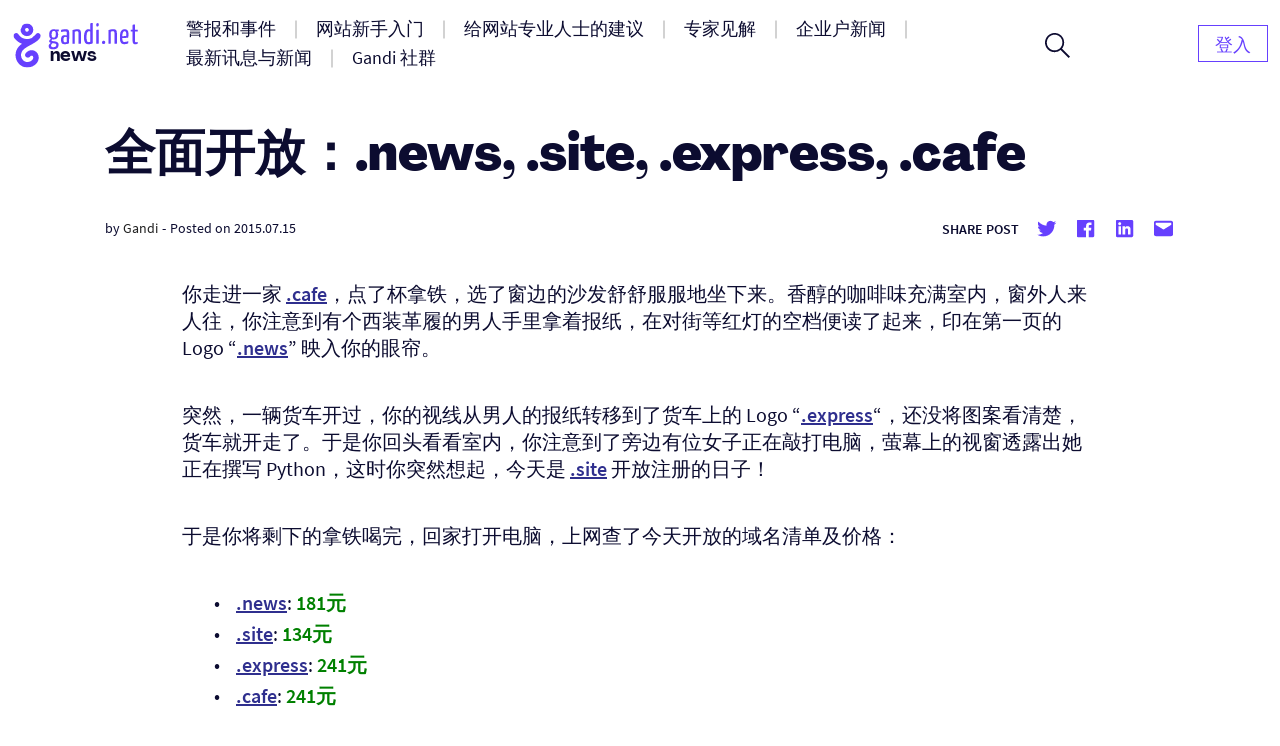

--- FILE ---
content_type: text/html; charset=UTF-8
request_url: https://news.gandi.net/zh-hans/2015/07/%E5%85%A8%E9%9D%A2%E5%BC%80%E6%94%BE%EF%BC%9A-news-site-express-cafe/
body_size: 14175
content:
<!doctype html>
<html lang="zh-CN">
<head>
	<meta charset="UTF-8">
	<meta name="viewport" content="width=device-width, initial-scale=1">
	<link rel="profile" href="https://gmpg.org/xfn/11">

	<title>全面开放：.news, .site, .express, .cafe &#8211; Gandi 新闻</title>
<meta name='robots' content='max-image-preview:large' />
<link rel="alternate" type="application/rss+xml" title="Gandi 新闻 &raquo; Feed" href="https://news.gandi.net/zh-hans/feed/" />
<link rel="alternate" type="application/rss+xml" title="Gandi 新闻 &raquo; 评论 Feed" href="https://news.gandi.net/zh-hans/comments/feed/" />
<script>
window._wpemojiSettings = {"baseUrl":"https:\/\/s.w.org\/images\/core\/emoji\/15.0.3\/72x72\/","ext":".png","svgUrl":"https:\/\/s.w.org\/images\/core\/emoji\/15.0.3\/svg\/","svgExt":".svg","source":{"concatemoji":"https:\/\/news.gandi.net\/wp-includes\/js\/wp-emoji-release.min.js?ver=6.6"}};
/*! This file is auto-generated */
!function(i,n){var o,s,e;function c(e){try{var t={supportTests:e,timestamp:(new Date).valueOf()};sessionStorage.setItem(o,JSON.stringify(t))}catch(e){}}function p(e,t,n){e.clearRect(0,0,e.canvas.width,e.canvas.height),e.fillText(t,0,0);var t=new Uint32Array(e.getImageData(0,0,e.canvas.width,e.canvas.height).data),r=(e.clearRect(0,0,e.canvas.width,e.canvas.height),e.fillText(n,0,0),new Uint32Array(e.getImageData(0,0,e.canvas.width,e.canvas.height).data));return t.every(function(e,t){return e===r[t]})}function u(e,t,n){switch(t){case"flag":return n(e,"\ud83c\udff3\ufe0f\u200d\u26a7\ufe0f","\ud83c\udff3\ufe0f\u200b\u26a7\ufe0f")?!1:!n(e,"\ud83c\uddfa\ud83c\uddf3","\ud83c\uddfa\u200b\ud83c\uddf3")&&!n(e,"\ud83c\udff4\udb40\udc67\udb40\udc62\udb40\udc65\udb40\udc6e\udb40\udc67\udb40\udc7f","\ud83c\udff4\u200b\udb40\udc67\u200b\udb40\udc62\u200b\udb40\udc65\u200b\udb40\udc6e\u200b\udb40\udc67\u200b\udb40\udc7f");case"emoji":return!n(e,"\ud83d\udc26\u200d\u2b1b","\ud83d\udc26\u200b\u2b1b")}return!1}function f(e,t,n){var r="undefined"!=typeof WorkerGlobalScope&&self instanceof WorkerGlobalScope?new OffscreenCanvas(300,150):i.createElement("canvas"),a=r.getContext("2d",{willReadFrequently:!0}),o=(a.textBaseline="top",a.font="600 32px Arial",{});return e.forEach(function(e){o[e]=t(a,e,n)}),o}function t(e){var t=i.createElement("script");t.src=e,t.defer=!0,i.head.appendChild(t)}"undefined"!=typeof Promise&&(o="wpEmojiSettingsSupports",s=["flag","emoji"],n.supports={everything:!0,everythingExceptFlag:!0},e=new Promise(function(e){i.addEventListener("DOMContentLoaded",e,{once:!0})}),new Promise(function(t){var n=function(){try{var e=JSON.parse(sessionStorage.getItem(o));if("object"==typeof e&&"number"==typeof e.timestamp&&(new Date).valueOf()<e.timestamp+604800&&"object"==typeof e.supportTests)return e.supportTests}catch(e){}return null}();if(!n){if("undefined"!=typeof Worker&&"undefined"!=typeof OffscreenCanvas&&"undefined"!=typeof URL&&URL.createObjectURL&&"undefined"!=typeof Blob)try{var e="postMessage("+f.toString()+"("+[JSON.stringify(s),u.toString(),p.toString()].join(",")+"));",r=new Blob([e],{type:"text/javascript"}),a=new Worker(URL.createObjectURL(r),{name:"wpTestEmojiSupports"});return void(a.onmessage=function(e){c(n=e.data),a.terminate(),t(n)})}catch(e){}c(n=f(s,u,p))}t(n)}).then(function(e){for(var t in e)n.supports[t]=e[t],n.supports.everything=n.supports.everything&&n.supports[t],"flag"!==t&&(n.supports.everythingExceptFlag=n.supports.everythingExceptFlag&&n.supports[t]);n.supports.everythingExceptFlag=n.supports.everythingExceptFlag&&!n.supports.flag,n.DOMReady=!1,n.readyCallback=function(){n.DOMReady=!0}}).then(function(){return e}).then(function(){var e;n.supports.everything||(n.readyCallback(),(e=n.source||{}).concatemoji?t(e.concatemoji):e.wpemoji&&e.twemoji&&(t(e.twemoji),t(e.wpemoji)))}))}((window,document),window._wpemojiSettings);
</script>
<style id='wp-emoji-styles-inline-css'>

	img.wp-smiley, img.emoji {
		display: inline !important;
		border: none !important;
		box-shadow: none !important;
		height: 1em !important;
		width: 1em !important;
		margin: 0 0.07em !important;
		vertical-align: -0.1em !important;
		background: none !important;
		padding: 0 !important;
	}
</style>
<link rel='stylesheet' id='wp-block-library-css' href='https://news.gandi.net/wp-includes/css/dist/block-library/style.min.css?ver=6.6' media='all' />
<style id='classic-theme-styles-inline-css'>
/*! This file is auto-generated */
.wp-block-button__link{color:#fff;background-color:#32373c;border-radius:9999px;box-shadow:none;text-decoration:none;padding:calc(.667em + 2px) calc(1.333em + 2px);font-size:1.125em}.wp-block-file__button{background:#32373c;color:#fff;text-decoration:none}
</style>
<style id='global-styles-inline-css'>
:root{--wp--preset--aspect-ratio--square: 1;--wp--preset--aspect-ratio--4-3: 4/3;--wp--preset--aspect-ratio--3-4: 3/4;--wp--preset--aspect-ratio--3-2: 3/2;--wp--preset--aspect-ratio--2-3: 2/3;--wp--preset--aspect-ratio--16-9: 16/9;--wp--preset--aspect-ratio--9-16: 9/16;--wp--preset--color--black: #000000;--wp--preset--color--cyan-bluish-gray: #abb8c3;--wp--preset--color--white: #fff;--wp--preset--color--pale-pink: #f78da7;--wp--preset--color--vivid-red: #cf2e2e;--wp--preset--color--luminous-vivid-orange: #ff6900;--wp--preset--color--luminous-vivid-amber: #fcb900;--wp--preset--color--light-green-cyan: #7bdcb5;--wp--preset--color--vivid-green-cyan: #00d084;--wp--preset--color--pale-cyan-blue: #8ed1fc;--wp--preset--color--vivid-cyan-blue: #0693e3;--wp--preset--color--vivid-purple: #9b51e0;--wp--preset--color--black-500: #212121;--wp--preset--color--blue-500: #0d0b30;--wp--preset--color--purple-500: #6640fe;--wp--preset--color--green-500: #00ef9f;--wp--preset--color--red-500: #fc440f;--wp--preset--color--yellow-500: #fffd77;--wp--preset--gradient--vivid-cyan-blue-to-vivid-purple: linear-gradient(135deg,rgba(6,147,227,1) 0%,rgb(155,81,224) 100%);--wp--preset--gradient--light-green-cyan-to-vivid-green-cyan: linear-gradient(135deg,rgb(122,220,180) 0%,rgb(0,208,130) 100%);--wp--preset--gradient--luminous-vivid-amber-to-luminous-vivid-orange: linear-gradient(135deg,rgba(252,185,0,1) 0%,rgba(255,105,0,1) 100%);--wp--preset--gradient--luminous-vivid-orange-to-vivid-red: linear-gradient(135deg,rgba(255,105,0,1) 0%,rgb(207,46,46) 100%);--wp--preset--gradient--very-light-gray-to-cyan-bluish-gray: linear-gradient(135deg,rgb(238,238,238) 0%,rgb(169,184,195) 100%);--wp--preset--gradient--cool-to-warm-spectrum: linear-gradient(135deg,rgb(74,234,220) 0%,rgb(151,120,209) 20%,rgb(207,42,186) 40%,rgb(238,44,130) 60%,rgb(251,105,98) 80%,rgb(254,248,76) 100%);--wp--preset--gradient--blush-light-purple: linear-gradient(135deg,rgb(255,206,236) 0%,rgb(152,150,240) 100%);--wp--preset--gradient--blush-bordeaux: linear-gradient(135deg,rgb(254,205,165) 0%,rgb(254,45,45) 50%,rgb(107,0,62) 100%);--wp--preset--gradient--luminous-dusk: linear-gradient(135deg,rgb(255,203,112) 0%,rgb(199,81,192) 50%,rgb(65,88,208) 100%);--wp--preset--gradient--pale-ocean: linear-gradient(135deg,rgb(255,245,203) 0%,rgb(182,227,212) 50%,rgb(51,167,181) 100%);--wp--preset--gradient--electric-grass: linear-gradient(135deg,rgb(202,248,128) 0%,rgb(113,206,126) 100%);--wp--preset--gradient--midnight: linear-gradient(135deg,rgb(2,3,129) 0%,rgb(40,116,252) 100%);--wp--preset--font-size--small: 13px;--wp--preset--font-size--medium: 20px;--wp--preset--font-size--large: 36px;--wp--preset--font-size--x-large: 42px;--wp--preset--font-size--s: 14px;--wp--preset--font-size--m: 18px;--wp--preset--font-size--l: 20px;--wp--preset--font-size--xl: 28px;--wp--preset--font-size--xxl: 32px;--wp--preset--font-size--xxxl: 40px;--wp--preset--font-size--xxxxl: 50px;--wp--preset--spacing--20: 0.44rem;--wp--preset--spacing--30: 0.67rem;--wp--preset--spacing--40: 1rem;--wp--preset--spacing--50: 1.5rem;--wp--preset--spacing--60: 2.25rem;--wp--preset--spacing--70: 3.38rem;--wp--preset--spacing--80: 5.06rem;--wp--preset--shadow--natural: 6px 6px 9px rgba(0, 0, 0, 0.2);--wp--preset--shadow--deep: 12px 12px 50px rgba(0, 0, 0, 0.4);--wp--preset--shadow--sharp: 6px 6px 0px rgba(0, 0, 0, 0.2);--wp--preset--shadow--outlined: 6px 6px 0px -3px rgba(255, 255, 255, 1), 6px 6px rgba(0, 0, 0, 1);--wp--preset--shadow--crisp: 6px 6px 0px rgba(0, 0, 0, 1);}:where(.is-layout-flex){gap: 0.5em;}:where(.is-layout-grid){gap: 0.5em;}body .is-layout-flex{display: flex;}.is-layout-flex{flex-wrap: wrap;align-items: center;}.is-layout-flex > :is(*, div){margin: 0;}body .is-layout-grid{display: grid;}.is-layout-grid > :is(*, div){margin: 0;}:where(.wp-block-columns.is-layout-flex){gap: 2em;}:where(.wp-block-columns.is-layout-grid){gap: 2em;}:where(.wp-block-post-template.is-layout-flex){gap: 1.25em;}:where(.wp-block-post-template.is-layout-grid){gap: 1.25em;}.has-black-color{color: var(--wp--preset--color--black) !important;}.has-cyan-bluish-gray-color{color: var(--wp--preset--color--cyan-bluish-gray) !important;}.has-white-color{color: var(--wp--preset--color--white) !important;}.has-pale-pink-color{color: var(--wp--preset--color--pale-pink) !important;}.has-vivid-red-color{color: var(--wp--preset--color--vivid-red) !important;}.has-luminous-vivid-orange-color{color: var(--wp--preset--color--luminous-vivid-orange) !important;}.has-luminous-vivid-amber-color{color: var(--wp--preset--color--luminous-vivid-amber) !important;}.has-light-green-cyan-color{color: var(--wp--preset--color--light-green-cyan) !important;}.has-vivid-green-cyan-color{color: var(--wp--preset--color--vivid-green-cyan) !important;}.has-pale-cyan-blue-color{color: var(--wp--preset--color--pale-cyan-blue) !important;}.has-vivid-cyan-blue-color{color: var(--wp--preset--color--vivid-cyan-blue) !important;}.has-vivid-purple-color{color: var(--wp--preset--color--vivid-purple) !important;}.has-black-background-color{background-color: var(--wp--preset--color--black) !important;}.has-cyan-bluish-gray-background-color{background-color: var(--wp--preset--color--cyan-bluish-gray) !important;}.has-white-background-color{background-color: var(--wp--preset--color--white) !important;}.has-pale-pink-background-color{background-color: var(--wp--preset--color--pale-pink) !important;}.has-vivid-red-background-color{background-color: var(--wp--preset--color--vivid-red) !important;}.has-luminous-vivid-orange-background-color{background-color: var(--wp--preset--color--luminous-vivid-orange) !important;}.has-luminous-vivid-amber-background-color{background-color: var(--wp--preset--color--luminous-vivid-amber) !important;}.has-light-green-cyan-background-color{background-color: var(--wp--preset--color--light-green-cyan) !important;}.has-vivid-green-cyan-background-color{background-color: var(--wp--preset--color--vivid-green-cyan) !important;}.has-pale-cyan-blue-background-color{background-color: var(--wp--preset--color--pale-cyan-blue) !important;}.has-vivid-cyan-blue-background-color{background-color: var(--wp--preset--color--vivid-cyan-blue) !important;}.has-vivid-purple-background-color{background-color: var(--wp--preset--color--vivid-purple) !important;}.has-black-border-color{border-color: var(--wp--preset--color--black) !important;}.has-cyan-bluish-gray-border-color{border-color: var(--wp--preset--color--cyan-bluish-gray) !important;}.has-white-border-color{border-color: var(--wp--preset--color--white) !important;}.has-pale-pink-border-color{border-color: var(--wp--preset--color--pale-pink) !important;}.has-vivid-red-border-color{border-color: var(--wp--preset--color--vivid-red) !important;}.has-luminous-vivid-orange-border-color{border-color: var(--wp--preset--color--luminous-vivid-orange) !important;}.has-luminous-vivid-amber-border-color{border-color: var(--wp--preset--color--luminous-vivid-amber) !important;}.has-light-green-cyan-border-color{border-color: var(--wp--preset--color--light-green-cyan) !important;}.has-vivid-green-cyan-border-color{border-color: var(--wp--preset--color--vivid-green-cyan) !important;}.has-pale-cyan-blue-border-color{border-color: var(--wp--preset--color--pale-cyan-blue) !important;}.has-vivid-cyan-blue-border-color{border-color: var(--wp--preset--color--vivid-cyan-blue) !important;}.has-vivid-purple-border-color{border-color: var(--wp--preset--color--vivid-purple) !important;}.has-vivid-cyan-blue-to-vivid-purple-gradient-background{background: var(--wp--preset--gradient--vivid-cyan-blue-to-vivid-purple) !important;}.has-light-green-cyan-to-vivid-green-cyan-gradient-background{background: var(--wp--preset--gradient--light-green-cyan-to-vivid-green-cyan) !important;}.has-luminous-vivid-amber-to-luminous-vivid-orange-gradient-background{background: var(--wp--preset--gradient--luminous-vivid-amber-to-luminous-vivid-orange) !important;}.has-luminous-vivid-orange-to-vivid-red-gradient-background{background: var(--wp--preset--gradient--luminous-vivid-orange-to-vivid-red) !important;}.has-very-light-gray-to-cyan-bluish-gray-gradient-background{background: var(--wp--preset--gradient--very-light-gray-to-cyan-bluish-gray) !important;}.has-cool-to-warm-spectrum-gradient-background{background: var(--wp--preset--gradient--cool-to-warm-spectrum) !important;}.has-blush-light-purple-gradient-background{background: var(--wp--preset--gradient--blush-light-purple) !important;}.has-blush-bordeaux-gradient-background{background: var(--wp--preset--gradient--blush-bordeaux) !important;}.has-luminous-dusk-gradient-background{background: var(--wp--preset--gradient--luminous-dusk) !important;}.has-pale-ocean-gradient-background{background: var(--wp--preset--gradient--pale-ocean) !important;}.has-electric-grass-gradient-background{background: var(--wp--preset--gradient--electric-grass) !important;}.has-midnight-gradient-background{background: var(--wp--preset--gradient--midnight) !important;}.has-small-font-size{font-size: var(--wp--preset--font-size--small) !important;}.has-medium-font-size{font-size: var(--wp--preset--font-size--medium) !important;}.has-large-font-size{font-size: var(--wp--preset--font-size--large) !important;}.has-x-large-font-size{font-size: var(--wp--preset--font-size--x-large) !important;}
:where(.wp-block-post-template.is-layout-flex){gap: 1.25em;}:where(.wp-block-post-template.is-layout-grid){gap: 1.25em;}
:where(.wp-block-columns.is-layout-flex){gap: 2em;}:where(.wp-block-columns.is-layout-grid){gap: 2em;}
:root :where(.wp-block-pullquote){font-size: 1.5em;line-height: 1.6;}
</style>
<link rel='stylesheet' id='fvp-frontend-css' href='https://news.gandi.net/wp-content/plugins/featured-video-plus/styles/frontend.css?ver=2.3.3' media='all' />
<link rel='stylesheet' id='gandi-news-style-css' href='https://news.gandi.net/wp-content/themes/gandi-news/css/main.min.css?ver=1.0.4' media='all' />

<script>
if (document.location.protocol != "https:") {
    document.location = document.URL.replace(/^http:/i, "https:");
}
</script>
<script src="https://news.gandi.net/wp-includes/js/jquery/jquery.min.js?ver=3.7.1" id="jquery-core-js"></script>
<script src="https://news.gandi.net/wp-includes/js/jquery/jquery-migrate.min.js?ver=3.4.1" id="jquery-migrate-js"></script>
<script src="https://news.gandi.net/wp-content/plugins/featured-video-plus/js/jquery.fitvids.min.js?ver=master-2015-08" id="jquery.fitvids-js"></script>
<script id="fvp-frontend-js-extra">
var fvpdata = {"ajaxurl":"https:\/\/news.gandi.net\/wp-admin\/admin-ajax.php","nonce":"18b463b4b7","fitvids":"1","dynamic":"","overlay":"","opacity":"0.75","color":"b","width":"640"};
</script>
<script src="https://news.gandi.net/wp-content/plugins/featured-video-plus/js/frontend.min.js?ver=2.3.3" id="fvp-frontend-js"></script>
<link rel="https://api.w.org/" href="https://news.gandi.net/wp-json/" /><link rel="alternate" title="JSON" type="application/json" href="https://news.gandi.net/wp-json/wp/v2/posts/31845" /><link rel="EditURI" type="application/rsd+xml" title="RSD" href="https://news.gandi.net/xmlrpc.php?rsd" />
<meta name="generator" content="WordPress 6.6" />
<link rel="canonical" href="https://news.gandi.net/zh-hans/2015/07/%e5%85%a8%e9%9d%a2%e5%bc%80%e6%94%be%ef%bc%9a-news-site-express-cafe/" />
<link rel='shortlink' href='https://news.gandi.net/?p=31845' />
<link rel="alternate" title="oEmbed (JSON)" type="application/json+oembed" href="https://news.gandi.net/wp-json/oembed/1.0/embed?url=https%3A%2F%2Fnews.gandi.net%2Fzh-hans%2F2015%2F07%2F%25e5%2585%25a8%25e9%259d%25a2%25e5%25bc%2580%25e6%2594%25be%25ef%25bc%259a-news-site-express-cafe%2F" />
<link rel="alternate" title="oEmbed (XML)" type="text/xml+oembed" href="https://news.gandi.net/wp-json/oembed/1.0/embed?url=https%3A%2F%2Fnews.gandi.net%2Fzh-hans%2F2015%2F07%2F%25e5%2585%25a8%25e9%259d%25a2%25e5%25bc%2580%25e6%2594%25be%25ef%25bc%259a-news-site-express-cafe%2F&#038;format=xml" />
<link rel="icon" href="https://news.gandi.net/wp-content/uploads/2021/06/cropped-gandi-favicon-192.9d8e7b4c4306-32x32.png" sizes="32x32" />
<link rel="icon" href="https://news.gandi.net/wp-content/uploads/2021/06/cropped-gandi-favicon-192.9d8e7b4c4306-192x192.png" sizes="192x192" />
<link rel="apple-touch-icon" href="https://news.gandi.net/wp-content/uploads/2021/06/cropped-gandi-favicon-192.9d8e7b4c4306-180x180.png" />
<meta name="msapplication-TileImage" content="https://news.gandi.net/wp-content/uploads/2021/06/cropped-gandi-favicon-192.9d8e7b4c4306-270x270.png" />
</head>

<body class="post-template-default single single-post postid-31845 single-format-standard wp-custom-logo wp-embed-responsive">

<div id="page" class="site">

	<a class="skip-link" href="#primary">Skip to content</a>

	<header id="masthead" class="site-header">

		<nav id="site-navigation" class="navbar" aria-label="Main navigation">
			<div class="navbar__overlay"></div>
			<div class="navbar__inner wrapper">
				<div class="navbar__left">
					<button class="navbar__menu-button burger toggle menu-toggle" aria-controls="primary-nav" aria-expanded="false" aria-label="Open primary menu">
						<span></span>
						<span></span>
						<span></span>
					</button>
					<a href="https://news.gandi.net/zh-hans" class="navbar__logo-container"><img width="128" height="46" src="https://news.gandi.net/wp-content/uploads/2021/05/gandi-news-logo.svg" class="attachment-medium size-medium" alt="Go to home" decoding="async" /></a>				</div>
				<div class="navbar__center">
					<ul id="primary-nav" class="primary-nav"><li id="menu-item-77761" class="menu-item menu-item-type-taxonomy menu-item-object-category menu-item-77761 primary-nav__item"><a href="https://news.gandi.net/zh-hans/category/alerts-and-incidents/" class="primary-nav__link"><span>警报和事件</span></a></li>
<li id="menu-item-77762" class="menu-item menu-item-type-taxonomy menu-item-object-category menu-item-77762 primary-nav__item"><a href="https://news.gandi.net/zh-hans/category/getting-started/" class="primary-nav__link"><span>网站新手入门</span></a></li>
<li id="menu-item-77763" class="menu-item menu-item-type-taxonomy menu-item-object-category menu-item-77763 primary-nav__item"><a href="https://news.gandi.net/zh-hans/category/tips-for-web-professionals/" class="primary-nav__link"><span>给网站专业人士的建议</span></a></li>
<li id="menu-item-77764" class="menu-item menu-item-type-taxonomy menu-item-object-category menu-item-77764 primary-nav__item"><a href="https://news.gandi.net/zh-hans/category/experts-insights/" class="primary-nav__link"><span>专家见解</span></a></li>
<li id="menu-item-77765" class="menu-item menu-item-type-taxonomy menu-item-object-category menu-item-77765 primary-nav__item"><a href="https://news.gandi.net/zh-hans/category/corporate-news/" class="primary-nav__link"><span>企业户新闻</span></a></li>
<li id="menu-item-77766" class="menu-item menu-item-type-taxonomy menu-item-object-category menu-item-77766 primary-nav__item"><a href="https://news.gandi.net/zh-hans/category/updates-and-releases/" class="primary-nav__link"><span>最新讯息与新闻</span></a></li>
<li id="menu-item-77767" class="menu-item menu-item-type-taxonomy menu-item-object-category menu-item-77767 primary-nav__item"><a href="https://news.gandi.net/zh-hans/category/gandi-community/" class="primary-nav__link"><span>Gandi 社群</span></a></li>
</ul>					<form role="search"  method="get" class="search-form search-form--header" action="https://news.gandi.net/zh-hans/">

	<div class="search-bar search-bar--header">
		<label for="search-form-1" class="screen-reader-text">Search&hellip;</label>
		<input type="search" id="search-form-1" class="search-bar__input" value="" name="s" placeholder="Search in Gandi.net news" />
		<button type="submit" class="search-bar__button" aria-label="Search">
			<svg width="25" height="25" viewBox="0 0 25 25" aria-hidden="true" class="search-bar__icon"><g><g><path d="M1.805 9.542c0-4.318 3.503-7.836 7.802-7.836 3.769 0 7.803 2.985 7.803 7.836 0 4.317-3.503 7.835-7.803 7.835S1.805 13.86 1.805 9.542zM25 23.72l-8.015-8.05c1.38-1.652 2.176-3.784 2.176-6.076 0-2.346-.902-4.744-2.494-6.503C14.862 1.066 12.367 0 9.607 0 4.3 0 0 4.318 0 9.595c0 5.277 4.3 9.595 9.554 9.595a9.442 9.442 0 0 0 6.104-2.239L23.673 25z"/></g></g></svg>
		</button>
		<button class="search-bar__open-search toggle" aria-controls="search-form-1" aria-label="Open search form">
			<svg width="25" height="25" viewBox="0 0 25 25" aria-hidden="true" class="search-bar__open-search-open"><g><g><path d="M1.805 9.542c0-4.318 3.503-7.836 7.802-7.836 3.769 0 7.803 2.985 7.803 7.836 0 4.317-3.503 7.835-7.803 7.835S1.805 13.86 1.805 9.542zM25 23.72l-8.015-8.05c1.38-1.652 2.176-3.784 2.176-6.076 0-2.346-.902-4.744-2.494-6.503C14.862 1.066 12.367 0 9.607 0 4.3 0 0 4.318 0 9.595c0 5.277 4.3 9.595 9.554 9.595a9.442 9.442 0 0 0 6.104-2.239L23.673 25z"/></g></g></svg>
			<svg width="16" height="16" viewBox="0 0 16 16" aria-hidden="true" class="search-bar__open-search-close"><g><g><path d="M15.192 0L8 7.208.808 0 0 .808 7.208 8 0 15.192.808 16 8 8.792 15.192 16l.808-.808L8.792 8 16 .808z"/></g></g></svg>
		</button>
	</div>
</form>
				</div>
				<div class="navbar__right">
					<ul id="secondary-nav" class="secondary-nav"><li id="menu-item-82399" class="menu-item menu-item-type-custom menu-item-object-custom menu-item-home menu-item-82399 primary-nav__item primary-nav__button"><a href="https://news.gandi.net/zh-hans/" class="primary-nav__link"><span>登入</span></a></li>
</ul>				</div>
				
			</div>
			
		</nav><!-- #site-navigation -->

	</header><!-- #masthead -->

	
	<main id="primary" class="site-main">

		
<article id="post-31845" class="single post-31845 post type-post status-publish format-standard hentry tag-dot-cafe tag-dot-express tag-dot-news tag-dot-site tag-domains-zh-hans">

	
<div class="single__header wrapper--small">

	
	<h1 class="single__title">全面开放：.news, .site, .express, .cafe</h1>
			<div class="post-meta">
			<span class="posted-by"> by <span class="author vcard"><a href="https://news.gandi.net/zh-hans/author/admin/">Gandi</a></span></span>			<span class="separator" aria-hidden="true">-</span>
			<span class="posted-on">Posted on <time class="entry-date published updated" datetime="2015-07-15T12:09:03+02:00">2015.07.15</time></span>			<div class="post-meta__terms">
															</div>			
			<div class="share-box"><span class="share-title">Share post</span><ul class="social-links"><li class="social-links--twitter"><a href="https://twitter.com/share?url=https://news.gandi.net/zh-hans/2015/07/%e5%85%a8%e9%9d%a2%e5%bc%80%e6%94%be%ef%bc%9a-news-site-express-cafe/&text=全面开放：.news, .site, .express, .cafe&via=gandi_net" target="_blank"><svg class="icon icon-twitter" xmlns="http://www.w3.org/2000/svg" viewBox="0 0 24 24" aria-hidden="true" role="img" focusable="false"><rect x="0" fill="none" width="24" height="24"/><g><path d="M22.23 5.924c-.736.326-1.527.547-2.357.646.847-.508 1.498-1.312 1.804-2.27-.793.47-1.67.812-2.606.996C18.325 4.498 17.258 4 16.078 4c-2.266 0-4.103 1.837-4.103 4.103 0 .322.036.635.106.935-3.41-.17-6.433-1.804-8.457-4.287-.353.607-.556 1.312-.556 2.064 0 1.424.724 2.68 1.825 3.415-.673-.022-1.305-.207-1.86-.514v.052c0 1.988 1.415 3.647 3.293 4.023-.344.095-.707.145-1.08.145-.265 0-.522-.026-.773-.074.522 1.63 2.038 2.817 3.833 2.85-1.404 1.1-3.174 1.757-5.096 1.757-.332 0-.66-.02-.98-.057 1.816 1.164 3.973 1.843 6.29 1.843 7.547 0 11.675-6.252 11.675-11.675 0-.178-.004-.355-.012-.53.802-.578 1.497-1.3 2.047-2.124z"/></g></svg> <span class="screen-reader-text">Share on twitter</span></a><li class="social-links--facebook"><a href="https://www.facebook.com/sharer/sharer.php?u=https://news.gandi.net/zh-hans/2015/07/%e5%85%a8%e9%9d%a2%e5%bc%80%e6%94%be%ef%bc%9a-news-site-express-cafe/&t=全面开放：.news, .site, .express, .cafe" target="_blank"><svg class="icon icon-facebook" xmlns="http://www.w3.org/2000/svg" viewBox="0 0 24 24" aria-hidden="true" role="img" focusable="false"><rect x="0" fill="none" width="24" height="24"/><g><path d="M20.007 3H3.993C3.445 3 3 3.445 3 3.993v16.013c0 .55.445.994.993.994h8.62v-6.97H10.27V11.31h2.346V9.31c0-2.325 1.42-3.59 3.494-3.59.993 0 1.847.073 2.096.106v2.43h-1.438c-1.128 0-1.346.537-1.346 1.324v1.734h2.69l-.35 2.717h-2.34V21h4.587c.548 0 .993-.445.993-.993V3.993c0-.548-.445-.993-.993-.993z"/></g></svg> <span class="screen-reader-text">Share on facebook</span></a><li class="social-links--linkedin"><a href="https://www.linkedin.com/sharing/share-offsite/?url=https://news.gandi.net/zh-hans/2015/07/%e5%85%a8%e9%9d%a2%e5%bc%80%e6%94%be%ef%bc%9a-news-site-express-cafe/" target="_blank" target="_blank"><svg class="icon icon-linkedin" xmlns="http://www.w3.org/2000/svg" viewBox="0 0 24 24" aria-hidden="true" role="img" focusable="false"><rect x="0" fill="none" width="24" height="24"/><g><path d="M19.7 3H4.3C3.582 3 3 3.582 3 4.3v15.4c0 .718.582 1.3 1.3 1.3h15.4c.718 0 1.3-.582 1.3-1.3V4.3c0-.718-.582-1.3-1.3-1.3zM8.34 18.338H5.666v-8.59H8.34v8.59zM7.003 8.574c-.857 0-1.55-.694-1.55-1.548 0-.855.692-1.548 1.55-1.548.854 0 1.547.694 1.547 1.548 0 .855-.692 1.548-1.546 1.548zm11.335 9.764h-2.67V14.16c0-.995-.017-2.277-1.387-2.277-1.39 0-1.6 1.086-1.6 2.206v4.248h-2.668v-8.59h2.56v1.174h.036c.357-.675 1.228-1.387 2.527-1.387 2.703 0 3.203 1.78 3.203 4.092v4.71z"/></g></svg> <span class="screen-reader-text">Share on Linkedin</span></a><li class="social-links--mail"><a href="mailto:?subject=全面开放：.news, .site, .express, .cafe&body=全面开放：.news, .site, .express, .cafe : https://news.gandi.net/zh-hans/2015/07/%e5%85%a8%e9%9d%a2%e5%bc%80%e6%94%be%ef%bc%9a-news-site-express-cafe/" target="_blank" target="_blank"><svg class="icon icon-mailto" xmlns="http://www.w3.org/2000/svg" viewBox="0 0 24 24" aria-hidden="true" role="img" focusable="false"><rect x="0" fill="none" width="24" height="24"/><g><path d="M20 4H4c-1.105 0-2 .895-2 2v12c0 1.105.895 2 2 2h16c1.105 0 2-.895 2-2V6c0-1.105-.895-2-2-2zm0 4.236l-8 4.882-8-4.882V6h16v2.236z"/></g></svg> <span class="screen-reader-text">Share by mail</span></a></ul></div>		</div>
		
	
</div>
	<div class="single__content wrapper--xsmall">
		<p>你走进一家 <a title=".CAFE prices" href="https://www.gandi.net/domain/price/detail/cafe/"><b>.cafe</b></a>，点了杯拿铁，选了窗边的沙发舒舒服服地坐下来。香醇的咖啡味充满室内，窗外人来人往，你注意到有个西装革履的男人手里拿着报纸，在对街等红灯的空档便读了起来，印在第一页的 Logo &#8220;<a title=".NEWS prices" href="https://www.gandi.net/domain/price/detail/news/"><b>.news</b></a>&#8221; 映入你的眼帘。</p>
<p>突然，一辆货车开过，你的视线从男人的报纸转移到了货车上的 Logo &#8220;<a title=".EXPRESS prices" href="https://www.gandi.net/domain/price/detail/express/"><b>.express</b></a>&#8220;，还没将图案看清楚，货车就开走了。于是你回头看看室内，你注意到了旁边有位女子正在敲打电脑，萤幕上的视窗透露出她正在撰写 Python，这时你突然想起，今天是 <a title=".SITE prices" href="https://www.gandi.net/domain/price/detail/site/"><b>.site</b></a> 开放注册的日子！</p>
<p>于是你将剩下的拿铁喝完，回家打开电脑，上网查了今天开放的域名清单及价格：</p>
<ul>
<li><a title=".NEWS prices" href="https://www.gandi.net/domain/price/detail/news/"><b>.news</b></a>: <b><span style="color: #008000;">181元</span></b></li>
<li><a title=".SITE prices" href="https://www.gandi.net/domain/price/detail/site/"><b>.site</b></a>: <b><span style="color: #008000;">134元</span></b></li>
<li><a title=".EXPRESS prices" href="https://www.gandi.net/domain/price/detail/express/"><b>.express</b></a>: <b><span style="color: #008000;">241元</span></b></li>
<li><a title=".CAFE prices" href="https://www.gandi.net/domain/price/detail/cafe/"><b>.cafe</b></a>: <span style="color: #008000;"><b>241元 </b></span></li>
</ul>
<p>*以上价格皆为A费率。</p>
<p><span style="color: #999999;"><b>注册以上域名？</b></span></p>
<div>
<form method="post" action="https://www.gandi.net/domain/buy/result/" id="buydomain"> <input size="15" name="domain_list" type="text" /> <b>.tld</b> <input value="Search" type="submit" /> <input value="cafe" name="tld" type="hidden" /> <input value="express" name="tld" type="hidden" /> <input value="site" name="tld" type="hidden" /> <input value="news" name="tld" type="hidden" /> </form>
</div>

		<span class="terms-list terms-list--post_tag"><span class="terms-list__label">Tagged in</span> <a href="https://news.gandi.net/zh-hans/tag/dot-cafe/" class="terms-list-item">.cafe</a><a href="https://news.gandi.net/zh-hans/tag/dot-express/" class="terms-list-item">.express</a><a href="https://news.gandi.net/zh-hans/tag/dot-news/" class="terms-list-item">.news</a><a href="https://news.gandi.net/zh-hans/tag/dot-site/" class="terms-list-item">.site</a><a href="https://news.gandi.net/zh-hans/tag/domains-zh-hans/" class="terms-list-item">域名</a></span>	</div>

	
<div class="single__footer wrapper--small">
	<div class="social-share__footer">
		<div class="share-box"><span class="share-title">Share post</span><ul class="social-links"><li class="social-links--twitter"><a href="https://twitter.com/share?url=https://news.gandi.net/zh-hans/2015/07/%e5%85%a8%e9%9d%a2%e5%bc%80%e6%94%be%ef%bc%9a-news-site-express-cafe/&text=全面开放：.news, .site, .express, .cafe&via=gandi_net" target="_blank"><svg class="icon icon-twitter" xmlns="http://www.w3.org/2000/svg" viewBox="0 0 24 24" aria-hidden="true" role="img" focusable="false"><rect x="0" fill="none" width="24" height="24"/><g><path d="M22.23 5.924c-.736.326-1.527.547-2.357.646.847-.508 1.498-1.312 1.804-2.27-.793.47-1.67.812-2.606.996C18.325 4.498 17.258 4 16.078 4c-2.266 0-4.103 1.837-4.103 4.103 0 .322.036.635.106.935-3.41-.17-6.433-1.804-8.457-4.287-.353.607-.556 1.312-.556 2.064 0 1.424.724 2.68 1.825 3.415-.673-.022-1.305-.207-1.86-.514v.052c0 1.988 1.415 3.647 3.293 4.023-.344.095-.707.145-1.08.145-.265 0-.522-.026-.773-.074.522 1.63 2.038 2.817 3.833 2.85-1.404 1.1-3.174 1.757-5.096 1.757-.332 0-.66-.02-.98-.057 1.816 1.164 3.973 1.843 6.29 1.843 7.547 0 11.675-6.252 11.675-11.675 0-.178-.004-.355-.012-.53.802-.578 1.497-1.3 2.047-2.124z"/></g></svg> <span class="screen-reader-text">Share on twitter</span></a><li class="social-links--facebook"><a href="https://www.facebook.com/sharer/sharer.php?u=https://news.gandi.net/zh-hans/2015/07/%e5%85%a8%e9%9d%a2%e5%bc%80%e6%94%be%ef%bc%9a-news-site-express-cafe/&t=全面开放：.news, .site, .express, .cafe" target="_blank"><svg class="icon icon-facebook" xmlns="http://www.w3.org/2000/svg" viewBox="0 0 24 24" aria-hidden="true" role="img" focusable="false"><rect x="0" fill="none" width="24" height="24"/><g><path d="M20.007 3H3.993C3.445 3 3 3.445 3 3.993v16.013c0 .55.445.994.993.994h8.62v-6.97H10.27V11.31h2.346V9.31c0-2.325 1.42-3.59 3.494-3.59.993 0 1.847.073 2.096.106v2.43h-1.438c-1.128 0-1.346.537-1.346 1.324v1.734h2.69l-.35 2.717h-2.34V21h4.587c.548 0 .993-.445.993-.993V3.993c0-.548-.445-.993-.993-.993z"/></g></svg> <span class="screen-reader-text">Share on facebook</span></a><li class="social-links--linkedin"><a href="https://www.linkedin.com/sharing/share-offsite/?url=https://news.gandi.net/zh-hans/2015/07/%e5%85%a8%e9%9d%a2%e5%bc%80%e6%94%be%ef%bc%9a-news-site-express-cafe/" target="_blank" target="_blank"><svg class="icon icon-linkedin" xmlns="http://www.w3.org/2000/svg" viewBox="0 0 24 24" aria-hidden="true" role="img" focusable="false"><rect x="0" fill="none" width="24" height="24"/><g><path d="M19.7 3H4.3C3.582 3 3 3.582 3 4.3v15.4c0 .718.582 1.3 1.3 1.3h15.4c.718 0 1.3-.582 1.3-1.3V4.3c0-.718-.582-1.3-1.3-1.3zM8.34 18.338H5.666v-8.59H8.34v8.59zM7.003 8.574c-.857 0-1.55-.694-1.55-1.548 0-.855.692-1.548 1.55-1.548.854 0 1.547.694 1.547 1.548 0 .855-.692 1.548-1.546 1.548zm11.335 9.764h-2.67V14.16c0-.995-.017-2.277-1.387-2.277-1.39 0-1.6 1.086-1.6 2.206v4.248h-2.668v-8.59h2.56v1.174h.036c.357-.675 1.228-1.387 2.527-1.387 2.703 0 3.203 1.78 3.203 4.092v4.71z"/></g></svg> <span class="screen-reader-text">Share on Linkedin</span></a><li class="social-links--mail"><a href="mailto:?subject=全面开放：.news, .site, .express, .cafe&body=全面开放：.news, .site, .express, .cafe : https://news.gandi.net/zh-hans/2015/07/%e5%85%a8%e9%9d%a2%e5%bc%80%e6%94%be%ef%bc%9a-news-site-express-cafe/" target="_blank" target="_blank"><svg class="icon icon-mailto" xmlns="http://www.w3.org/2000/svg" viewBox="0 0 24 24" aria-hidden="true" role="img" focusable="false"><rect x="0" fill="none" width="24" height="24"/><g><path d="M20 4H4c-1.105 0-2 .895-2 2v12c0 1.105.895 2 2 2h16c1.105 0 2-.895 2-2V6c0-1.105-.895-2-2-2zm0 4.236l-8 4.882-8-4.882V6h16v2.236z"/></g></svg> <span class="screen-reader-text">Share by mail</span></a></ul></div>	</div>
	</div>
</article><!-- #post-31845 -->
<section class="popular-posts wrapper--small">
	<h2>You may be interested in the following articles</h2>
	<div class="popular-posts__list">
		
<article id="post-76571" class="entry entry--row post-76571 post type-post status-publish format-standard has-post-thumbnail hentry category-corporate-news tag-phishing">

	<div class="entry__inner">
		
		<img width="530" height="265" src="https://news.gandi.net/wp-content/uploads/2021/03/gandi-news-strategie-nomdedomaine-lancementdeproduit.jpg" class="attachment-featured size-featured wp-post-image" alt="台湾商标协会举办『品牌域名保护机制研讨会』" decoding="async" fetchpriority="high" srcset="https://news.gandi.net/wp-content/uploads/2021/03/gandi-news-strategie-nomdedomaine-lancementdeproduit.jpg 1600w, https://news.gandi.net/wp-content/uploads/2021/03/gandi-news-strategie-nomdedomaine-lancementdeproduit-300x150.jpg 300w, https://news.gandi.net/wp-content/uploads/2021/03/gandi-news-strategie-nomdedomaine-lancementdeproduit-1024x512.jpg 1024w, https://news.gandi.net/wp-content/uploads/2021/03/gandi-news-strategie-nomdedomaine-lancementdeproduit-768x384.jpg 768w, https://news.gandi.net/wp-content/uploads/2021/03/gandi-news-strategie-nomdedomaine-lancementdeproduit-1536x768.jpg 1536w" sizes="(max-width: 530px) 100vw, 530px" />
		<div class="entry__content">

			<div class="entry__header">
				<span class="terms-list terms-list--category"> <a href="https://news.gandi.net/zh-hans/category/corporate-news/" class="terms-list-item terms-list-item--white">企业户新闻</a></span>			</div>

			<h3 class="entry__title"><a href="https://news.gandi.net/zh-hans/2021/05/taiwan-trademark-association-hosts-event-about-domain-brand-protection-mechanisms/">台湾商标协会举办『品牌域名保护机制研讨会』</a></h3>
			<p>台湾商标协会于 2021 年 5 月 5 日在台北为品牌持有人举办了一场品牌域名保护机制研讨会。</p>

					<div class="post-meta">
			<span class="posted-by"> by <span class="author vcard"><a href="https://news.gandi.net/zh-hans/author/estelle-chang/">Estelle Chang</a></span></span>			<span class="separator" aria-hidden="true">-</span>
			<span class="posted-on">Posted on <time class="entry-date published updated" datetime="2021-05-07T05:00:32+02:00">2021.05.07</time></span>			<div class="post-meta__terms">
															</div>			
					</div>
		
		</div>

	</div>

</article><!-- #post-76571 -->
<article id="post-70947" class="entry entry--row post-70947 post type-post status-publish format-standard has-post-thumbnail hentry category-updates-and-releases tag-dot-contact tag-domains-zh-hans">

	<div class="entry__inner">
		
		<img width="530" height="265" src="https://news.gandi.net/wp-content/uploads/2020/09/gandi-news-contact-ff2801.jpg" class="attachment-featured size-featured wp-post-image" alt=".CONTACT 域名进入抢滩期囉！" decoding="async" srcset="https://news.gandi.net/wp-content/uploads/2020/09/gandi-news-contact-ff2801.jpg 1600w, https://news.gandi.net/wp-content/uploads/2020/09/gandi-news-contact-ff2801-300x150.jpg 300w, https://news.gandi.net/wp-content/uploads/2020/09/gandi-news-contact-ff2801-1024x512.jpg 1024w, https://news.gandi.net/wp-content/uploads/2020/09/gandi-news-contact-ff2801-768x384.jpg 768w, https://news.gandi.net/wp-content/uploads/2020/09/gandi-news-contact-ff2801-1536x768.jpg 1536w" sizes="(max-width: 530px) 100vw, 530px" />
		<div class="entry__content">

			<div class="entry__header">
				<span class="terms-list terms-list--category"> <a href="https://news.gandi.net/zh-hans/category/updates-and-releases/" class="terms-list-item terms-list-item--green">最新讯息与新闻</a></span>			</div>

			<h3 class="entry__title"><a href="https://news.gandi.net/zh-hans/2020/12/now-contact-is-in-landrush/">.CONTACT 域名进入抢滩期囉！</a></h3>
			<p>2020 年 12 月 3 日 星期四起，.contact 域名将进入抢滩期阶段註册，并于 2020 年 12 月 9 日 星期四结束。</p>

					<div class="post-meta">
			<span class="posted-by"> by <span class="author vcard"><a href="https://news.gandi.net/zh-hans/author/estelle-chang/">Estelle Chang</a></span></span>			<span class="separator" aria-hidden="true">-</span>
			<span class="posted-on">Posted on <time class="entry-date published updated" datetime="2020-12-02T04:04:29+01:00">2020.12.02</time></span>			<div class="post-meta__terms">
															</div>			
					</div>
		
		</div>

	</div>

</article><!-- #post-70947 -->	</div>
</section>
	</main><!-- #main -->

		<section class="pre-footer">
			
<div class="wp-block-cover alignfull has-parallax is-repeated" style="background-image:url(https://news.gandi.net/wp-content/uploads/2021/05/NEWSLETTER-FOND-COLOR.svg)"><div class="wp-block-cover__inner-container is-layout-flow wp-block-cover-is-layout-flow">
<div class="wp-block-group is-style-border-radius"><div class="wp-block-group__inner-container is-layout-flow wp-block-group-is-layout-flow">
<h2 class="has-text-align-center has-mobile-align-left is-style-no-margin has-blue-500-color has-text-color wp-block-heading" data-mobile-align="left">订阅 Gandi 电子报</h2>



<p class="has-text-align-center has-mobile-align-left has-blue-500-color has-text-color" data-mobile-align="left">已有超过 175,000 名用户订阅我们的电子报，立即加入我们以掌握最新讯息及最佳优惠活动</p>



<p></p>



	    <form class="newsletter-form">
	    	<label>
	    		<span class="screen-reader-text">Fill your e-mail address</span>
	    		<input type="email" name="newsletter_email" required="" placeholder="您的电子邮件地址">
	    	</label>
	    	<button type="submit" class="newsletter-form__submit">订阅</button>
    		<div class="newsletter-form__notices">
    			<p class="newsletter-form__notices-message">
    				<span aria-hidden="true" class="icon"></span>
    				<span class="message"></span>
    			</p>	    			
    		</div>
	    </form>

	    
</div></div>
</div></div>
		</section>
			<footer class="footer">

		<div class="footer__inner wrapper">

							<div class="footer__panel">
					<div class="widget widget__footer bg-dark widget_media_image"><a href="https://news.gandi.net/zh-hans"><img width="163" height="48" src="https://news.gandi.net/wp-content/uploads/2021/05/logo-gandi-blanc.svg" class="image wp-image-77732  attachment-163x48 size-163x48" alt="Gandi news" style="max-width: 100%; height: auto;" decoding="async" loading="lazy" /></a></div><div class="widget widget__footer bg-dark widget_social_nav"><ul id="menu-social" class="menu-social"><li id="menu-item-79794" class="menu-item menu-item-type-custom menu-item-object-custom menu-item-79794 nav__item--icon"><a href="https://www.facebook.com/gandiasia"><span><span class="screen-reader-text">Facebook</span><svg class="icon icon-facebook" xmlns="http://www.w3.org/2000/svg" viewBox="0 0 24 24" aria-hidden="true" role="img" focusable="false"><rect x="0" fill="none" width="24" height="24"/><g><path d="M20.007 3H3.993C3.445 3 3 3.445 3 3.993v16.013c0 .55.445.994.993.994h8.62v-6.97H10.27V11.31h2.346V9.31c0-2.325 1.42-3.59 3.494-3.59.993 0 1.847.073 2.096.106v2.43h-1.438c-1.128 0-1.346.537-1.346 1.324v1.734h2.69l-.35 2.717h-2.34V21h4.587c.548 0 .993-.445.993-.993V3.993c0-.548-.445-.993-.993-.993z"/></g></svg></span></a></li>
<li id="menu-item-79795" class="menu-item menu-item-type-custom menu-item-object-custom menu-item-79795 nav__item--icon"><a href="https://twitter.com/Gandi_Asia"><span><span class="screen-reader-text">Twitter</span><svg class="icon icon-twitter" xmlns="http://www.w3.org/2000/svg" viewBox="0 0 24 24" aria-hidden="true" role="img" focusable="false"><rect x="0" fill="none" width="24" height="24"/><g><path d="M22.23 5.924c-.736.326-1.527.547-2.357.646.847-.508 1.498-1.312 1.804-2.27-.793.47-1.67.812-2.606.996C18.325 4.498 17.258 4 16.078 4c-2.266 0-4.103 1.837-4.103 4.103 0 .322.036.635.106.935-3.41-.17-6.433-1.804-8.457-4.287-.353.607-.556 1.312-.556 2.064 0 1.424.724 2.68 1.825 3.415-.673-.022-1.305-.207-1.86-.514v.052c0 1.988 1.415 3.647 3.293 4.023-.344.095-.707.145-1.08.145-.265 0-.522-.026-.773-.074.522 1.63 2.038 2.817 3.833 2.85-1.404 1.1-3.174 1.757-5.096 1.757-.332 0-.66-.02-.98-.057 1.816 1.164 3.973 1.843 6.29 1.843 7.547 0 11.675-6.252 11.675-11.675 0-.178-.004-.355-.012-.53.802-.578 1.497-1.3 2.047-2.124z"/></g></svg></span></a></li>
<li id="menu-item-79796" class="menu-item menu-item-type-custom menu-item-object-custom menu-item-79796 nav__item--icon"><a href="https://www.instagram.com/gandiasia/"><span><span class="screen-reader-text">Instagram</span><svg class="icon icon-instagram" xmlns="http://www.w3.org/2000/svg" viewBox="0 0 24 24" aria-hidden="true" role="img" focusable="false"><rect x="0" fill="none" width="24" height="24"/><g><path d="M12 4.622c2.403 0 2.688.01 3.637.052.877.04 1.354.187 1.67.31.42.163.72.358 1.036.673.315.315.51.615.673 1.035.123.317.27.794.31 1.67.043.95.052 1.235.052 3.638s-.01 2.688-.052 3.637c-.04.877-.187 1.354-.31 1.67-.163.42-.358.72-.673 1.036-.315.315-.615.51-1.035.673-.317.123-.794.27-1.67.31-.95.043-1.234.052-3.638.052s-2.688-.01-3.637-.052c-.877-.04-1.354-.187-1.67-.31-.42-.163-.72-.358-1.036-.673-.315-.315-.51-.615-.673-1.035-.123-.317-.27-.794-.31-1.67-.043-.95-.052-1.235-.052-3.638s.01-2.688.052-3.637c.04-.877.187-1.354.31-1.67.163-.42.358-.72.673-1.036.315-.315.615-.51 1.035-.673.317-.123.794-.27 1.67-.31.95-.043 1.235-.052 3.638-.052M12 3c-2.444 0-2.75.01-3.71.054s-1.613.196-2.185.418c-.592.23-1.094.538-1.594 1.04-.5.5-.807 1-1.037 1.593-.223.572-.375 1.226-.42 2.184C3.01 9.25 3 9.555 3 12s.01 2.75.054 3.71.196 1.613.418 2.186c.23.592.538 1.094 1.038 1.594s1.002.808 1.594 1.038c.572.222 1.227.375 2.185.418.96.044 1.266.054 3.71.054s2.75-.01 3.71-.054 1.613-.196 2.186-.418c.592-.23 1.094-.538 1.594-1.038s.808-1.002 1.038-1.594c.222-.572.375-1.227.418-2.185.044-.96.054-1.266.054-3.71s-.01-2.75-.054-3.71-.196-1.613-.418-2.186c-.23-.592-.538-1.094-1.038-1.594s-1.002-.808-1.594-1.038c-.572-.222-1.227-.375-2.185-.418C14.75 3.01 14.445 3 12 3zm0 4.378c-2.552 0-4.622 2.07-4.622 4.622s2.07 4.622 4.622 4.622 4.622-2.07 4.622-4.622S14.552 7.378 12 7.378zM12 15c-1.657 0-3-1.343-3-3s1.343-3 3-3 3 1.343 3 3-1.343 3-3 3zm4.804-8.884c-.596 0-1.08.484-1.08 1.08s.484 1.08 1.08 1.08c.596 0 1.08-.484 1.08-1.08s-.483-1.08-1.08-1.08z"/></g></svg></span></a></li>
<li id="menu-item-79797" class="menu-item menu-item-type-custom menu-item-object-custom menu-item-79797 nav__item--icon"><a href="https://youtube.com/user/gandinet"><span><span class="screen-reader-text">YouTube</span><svg class="icon icon-youtube" xmlns="http://www.w3.org/2000/svg" viewBox="0 0 24 24" aria-hidden="true" role="img" focusable="false"><rect x="0" fill="none" width="24" height="24"/><g><path d="M21.8 8s-.195-1.377-.795-1.984c-.76-.797-1.613-.8-2.004-.847-2.798-.203-6.996-.203-6.996-.203h-.01s-4.197 0-6.996.202c-.39.046-1.242.05-2.003.846C2.395 6.623 2.2 8 2.2 8S2 9.62 2 11.24v1.517c0 1.618.2 3.237.2 3.237s.195 1.378.795 1.985c.76.797 1.76.77 2.205.855 1.6.153 6.8.2 6.8.2s4.203-.005 7-.208c.392-.047 1.244-.05 2.005-.847.6-.607.795-1.985.795-1.985s.2-1.618.2-3.237v-1.517C22 9.62 21.8 8 21.8 8zM9.935 14.595v-5.62l5.403 2.82-5.403 2.8z"/></g></svg></span></a></li>
<li id="menu-item-79798" class="menu-item menu-item-type-custom menu-item-object-custom menu-item-79798 nav__item--icon"><a href="https://www.linkedin.com/company/gandi/"><span><span class="screen-reader-text">LinkedIn</span><svg class="icon icon-linkedin" xmlns="http://www.w3.org/2000/svg" viewBox="0 0 24 24" aria-hidden="true" role="img" focusable="false"><rect x="0" fill="none" width="24" height="24"/><g><path d="M19.7 3H4.3C3.582 3 3 3.582 3 4.3v15.4c0 .718.582 1.3 1.3 1.3h15.4c.718 0 1.3-.582 1.3-1.3V4.3c0-.718-.582-1.3-1.3-1.3zM8.34 18.338H5.666v-8.59H8.34v8.59zM7.003 8.574c-.857 0-1.55-.694-1.55-1.548 0-.855.692-1.548 1.55-1.548.854 0 1.547.694 1.547 1.548 0 .855-.692 1.548-1.546 1.548zm11.335 9.764h-2.67V14.16c0-.995-.017-2.277-1.387-2.277-1.39 0-1.6 1.086-1.6 2.206v4.248h-2.668v-8.59h2.56v1.174h.036c.357-.675 1.228-1.387 2.527-1.387 2.703 0 3.203 1.78 3.203 4.092v4.71z"/></g></svg></span></a></li>
<li id="menu-item-79799" class="menu-item menu-item-type-custom menu-item-object-custom menu-item-79799 nav__item--icon"><a href="https://github.com/Gandi"><span><span class="screen-reader-text">GitHub</span><svg class="icon icon-github" xmlns="http://www.w3.org/2000/svg" viewBox="0 0 24 24" aria-hidden="true" role="img" focusable="false"><rect x="0" fill="none" width="24" height="24"/><g><path d="M12 2C6.477 2 2 6.477 2 12c0 4.42 2.865 8.166 6.84 9.49.5.09.68-.22.68-.485 0-.236-.008-.866-.013-1.7-2.782.603-3.37-1.34-3.37-1.34-.454-1.156-1.11-1.464-1.11-1.464-.908-.62.07-.607.07-.607 1.004.07 1.532 1.03 1.532 1.03.89 1.53 2.34 1.09 2.91.833.09-.647.348-1.086.634-1.337-2.22-.252-4.555-1.112-4.555-4.944 0-1.09.39-1.984 1.03-2.682-.104-.254-.448-1.27.096-2.646 0 0 .84-.27 2.75 1.025.8-.223 1.654-.333 2.504-.337.85.004 1.705.114 2.504.336 1.91-1.294 2.748-1.025 2.748-1.025.546 1.376.202 2.394.1 2.646.64.7 1.026 1.59 1.026 2.682 0 3.84-2.337 4.687-4.565 4.935.36.307.68.917.68 1.852 0 1.335-.013 2.415-.013 2.74 0 .27.18.58.688.482C19.138 20.16 22 16.416 22 12c0-5.523-4.477-10-10-10z"/></g></svg></span></a></li>
</ul></div><div class="widget widget__footer bg-dark widget_text">			<div class="textwidget"><p><a class="footer__panel-link footer__panel-link--trustpilot" href="https://www.trustpilot.com/review/gandi.net">您给予我们 4 星</a></p>
</div>
		</div><div class="widget widget__footer bg-dark widget_pll_popup">        <button class="toggle footer__language-picker-open" aria-controls="language-picker" aria-expanded="false">选择您的语言</button>
        <div id="language-picker" class="footer__language-picker footer__language-picker--inline">
        	<h3 class="footer__language-picker-title">Choose your language</h3>
        	<button class="toggle footer__language-picker-close" aria-controls="language-picker">
        		<svg xmlns="http://www.w3.org/2000/svg" viewBox="0 0 50 50" width="25px"><path fill="#11aaaa" d="M48.2 4.1l-2.3-2.3L25 22.7 4.1 1.8 1.8 4.1 22.7 25 1.8 45.9l2.3 2.3L25 27.3l20.9 20.9 2.3-2.3L27.3 25z"/></svg>
        	</button>
        	<ul class="footer__language-picker-languages">
        			<li class="lang-item lang-item-12822 lang-item-de no-translation lang-item-first"><a  lang="de-DE" hreflang="de-DE" href="https://news.gandi.net/de/">Deutsch</a></li>
	<li class="lang-item lang-item-5 lang-item-en no-translation"><a  lang="en-US" hreflang="en-US" href="https://news.gandi.net/en/">English</a></li>
	<li class="lang-item lang-item-9 lang-item-es no-translation"><a  lang="es-ES" hreflang="es-ES" href="https://news.gandi.net/es/">Español</a></li>
	<li class="lang-item lang-item-17 lang-item-fr no-translation"><a  lang="fr-FR" hreflang="fr-FR" href="https://news.gandi.net/fr/">Français</a></li>
	<li class="lang-item lang-item-11468 lang-item-ja no-translation"><a  lang="ja-JA" hreflang="ja-JA" href="https://news.gandi.net/ja/">日本語</a></li>
	<li class="lang-item lang-item-31 lang-item-zh-hant no-translation"><a  lang="zh-TW" hreflang="zh-TW" href="https://news.gandi.net/zh-hant/">正體中文</a></li>
	<li class="lang-item lang-item-13 lang-item-zh-hans current-lang"><a  lang="zh-CN" hreflang="zh-CN" href="https://news.gandi.net/zh-hans/2015/07/%e5%85%a8%e9%9d%a2%e5%bc%80%e6%94%be%ef%bc%9a-news-site-express-cafe/">简体中文</a></li>
        	</ul>
        </div>
        </div>				</div>
			
							<div class="footer__nav-container">
					<nav class="footer__nav" aria-label="Footer Navigation">
				    	<div class="widget widget__footer--right bg-dark widget_nav_menu"><div class="widget__title">产品</div><div class="menu-v2-0-products-zh-hans-%e4%ba%a7%e5%93%81-container"><ul id="menu-v2-0-products-zh-hans-%e4%ba%a7%e5%93%81" class="menu"><li id="menu-item-77433" class="menu-item menu-item-type-custom menu-item-object-custom menu-item-77433"><a href="https://www.gandi.net/zh-Hans/domain">网域名称</a></li>
<li id="menu-item-77434" class="menu-item menu-item-type-custom menu-item-object-custom menu-item-77434"><a href="https://www.gandi.net/zh-Hans/domain/tld">网域名称价格表</a></li>
<li id="menu-item-77435" class="menu-item menu-item-type-custom menu-item-object-custom menu-item-77435"><a href="https://www.gandi.net/zh-Hans/simple-hosting">网页代管</a></li>
<li id="menu-item-77436" class="menu-item menu-item-type-custom menu-item-object-custom menu-item-77436"><a href="https://www.gandi.net/zh-Hans/simple-hosting/wordpress">WordPress 代管服务</a></li>
<li id="menu-item-77437" class="menu-item menu-item-type-custom menu-item-object-custom menu-item-77437"><a href="https://www.gandi.net/zh-Hans/simple-hosting/nextcloud">Nextcloud 代管服务</a></li>
<li id="menu-item-77438" class="menu-item menu-item-type-custom menu-item-object-custom menu-item-77438"><a href="https://www.gandi.net/zh-Hans/simple-hosting/prestashop">Prestashop 代管服务</a></li>
<li id="menu-item-77439" class="menu-item menu-item-type-custom menu-item-object-custom menu-item-77439"><a href="https://www.gandi.net/zh-Hans/cloud/vps">Gandi 云平台 (OpenStack)</a></li>
<li id="menu-item-77440" class="menu-item menu-item-type-custom menu-item-object-custom menu-item-77440"><a href="https://www.gandi.net/zh-Hans/cloud/iaas">Gandi 云主机 (VPS)</a></li>
<li id="menu-item-77441" class="menu-item menu-item-type-custom menu-item-object-custom menu-item-77441"><a href="https://www.gandi.net/zh-Hans/domain/email">电子信箱</a></li>
<li id="menu-item-77442" class="menu-item menu-item-type-custom menu-item-object-custom menu-item-77442"><a href="https://www.gandi.net/zh-Hans/security">SSL 凭证</a></li>
</ul></div></div><div class="widget widget__footer--right bg-dark widget_nav_menu"><div class="widget__title">服务</div><div class="menu-v2-0-services-zh-hans-%e6%9c%8d%e5%8a%a1-container"><ul id="menu-v2-0-services-zh-hans-%e6%9c%8d%e5%8a%a1" class="menu"><li id="menu-item-77443" class="menu-item menu-item-type-custom menu-item-object-custom menu-item-77443"><a href="https://www.gandi.net/zh-Hans/corporate">Gandi Corporate Services</a></li>
<li id="menu-item-77444" class="menu-item menu-item-type-custom menu-item-object-custom menu-item-77444"><a href="https://www.gandi.net/zh-Hans/reseller">经销商</a></li>
<li id="menu-item-77445" class="menu-item menu-item-type-custom menu-item-object-custom menu-item-77445"><a href="https://www.gandi.net/zh-Hans/small-medium-businesses">中小型企业</a></li>
<li id="menu-item-77446" class="menu-item menu-item-type-custom menu-item-object-custom menu-item-77446"><a href="https://webmail.gandi.net/">网路邮局</a></li>
<li id="menu-item-77447" class="menu-item menu-item-type-custom menu-item-object-custom menu-item-77447"><a href="https://whois.gandi.net/">WHOIS</a></li>
<li id="menu-item-77448" class="menu-item menu-item-type-custom menu-item-object-custom menu-item-77448"><a href="https://www.gandi.net/zh-Hans/refer-a-friend">推荐好友</a></li>
</ul></div></div><div class="widget widget__footer--right bg-dark widget_nav_menu"><div class="widget__title">客服 &#038; 线上文件</div><div class="menu-v2-0-help-documentation-zh-hans-%e5%ae%a2%e6%9c%8d-%e7%ba%bf%e4%b8%8a%e6%96%87%e4%bb%b6-container"><ul id="menu-v2-0-help-documentation-zh-hans-%e5%ae%a2%e6%9c%8d-%e7%ba%bf%e4%b8%8a%e6%96%87%e4%bb%b6" class="menu"><li id="menu-item-77449" class="menu-item menu-item-type-custom menu-item-object-custom menu-item-77449"><a href="https://help.gandi.net/">联络客服</a></li>
<li id="menu-item-77450" class="menu-item menu-item-type-custom menu-item-object-custom menu-item-77450"><a href="https://status.gandi.net/">服务状态</a></li>
<li id="menu-item-77451" class="menu-item menu-item-type-custom menu-item-object-custom menu-item-77451"><a href="https://docs.gandi.net/">线上文件</a></li>
<li id="menu-item-77452" class="menu-item menu-item-type-custom menu-item-object-custom menu-item-77452"><a href="https://api.gandi.net/docs/">API 文件</a></li>
</ul></div></div><div class="widget widget__footer--right bg-dark widget_nav_menu"><div class="widget__title">商店</div><div class="menu-v2-0-shop-zh-hans-%e5%95%86%e5%ba%97-container"><ul id="menu-v2-0-shop-zh-hans-%e5%95%86%e5%ba%97" class="menu"><li id="menu-item-77453" class="menu-item menu-item-type-custom menu-item-object-custom menu-item-77453"><a href="https://shop.gandi.net/en/domain/suggest">注册网域名称</a></li>
<li id="menu-item-77454" class="menu-item menu-item-type-custom menu-item-object-custom menu-item-77454"><a href="https://shop.gandi.net/en/domain/transfer">移转网域名称</a></li>
<li id="menu-item-77455" class="menu-item menu-item-type-custom menu-item-object-custom menu-item-77455"><a href="https://shop.gandi.net/en/domain/renew">续约网域名称</a></li>
<li id="menu-item-77456" class="menu-item menu-item-type-custom menu-item-object-custom menu-item-77456"><a href="https://shop.gandi.net/en/simplehosting/create">网页代管</a></li>
<li id="menu-item-77457" class="menu-item menu-item-type-custom menu-item-object-custom menu-item-77457"><a href="https://shop.gandi.net/en/cloud/create">云主机</a></li>
<li id="menu-item-77458" class="menu-item menu-item-type-custom menu-item-object-custom menu-item-77458"><a href="https://shop.gandi.net/en/certificate/create">SSL/TLS 凭证</a></li>
</ul></div></div><div class="widget widget__footer--right bg-dark widget_nav_menu"><div class="widget__title">法律协助</div><div class="menu-v2-0-legal-zh-hans-%e6%b3%95%e5%be%8b%e5%8d%8f%e5%8a%a9-container"><ul id="menu-v2-0-legal-zh-hans-%e6%b3%95%e5%be%8b%e5%8d%8f%e5%8a%a9" class="menu"><li id="menu-item-77459" class="menu-item menu-item-type-custom menu-item-object-custom menu-item-77459"><a href="https://help.gandi.net/abuse">检举滥用</a></li>
<li id="menu-item-77460" class="menu-item menu-item-type-custom menu-item-object-custom menu-item-77460"><a href="https://www.gandi.net/zh-Hans/contracts/terms-of-service">合约</a></li>
<li id="menu-item-77461" class="menu-item menu-item-type-custom menu-item-object-custom menu-item-77461"><a href="https://www.icann.org/en/resources/registrars/registrant-rights/benefits/">ICANN 域名注册人权力与义务</a></li>
<li id="menu-item-77462" class="menu-item menu-item-type-custom menu-item-object-custom menu-item-77462"><a href="https://www.icann.org/en/resources/registrars/registrant-rights/educational">ICANN 域名基本教学文件</a></li>
<li id="menu-item-77463" class="menu-item menu-item-type-custom menu-item-object-custom menu-item-77463"><a href="https://docs.gandi.net/en/billing/means_of_payment/">付款资讯</a></li>
<li id="menu-item-77464" class="menu-item menu-item-type-custom menu-item-object-custom menu-item-77464"><a href="https://docs.gandi.net/en/gandimail/anti-spam_policy.html">反垃圾邮件政策</a></li>
<li id="menu-item-77465" class="menu-item menu-item-type-custom menu-item-object-custom menu-item-77465"><a href="https://contract.gandi.net/v5/contracts/48653/Privacy_Policy_Asia_1.1_en.pdf">隐私条款</a></li>
<li id="menu-item-77466" class="menu-item menu-item-type-custom menu-item-object-custom menu-item-77466"><a href="https://help.gandi.net/contact/my-rights">行使您的 GDPR 权力</a></li>
</ul></div></div><div class="widget widget__footer--right bg-dark widget_nav_menu"><div class="widget__title">关于我们</div><div class="menu-v2-0-about-us-zh-hans-%e5%85%b3%e4%ba%8e%e6%88%91%e4%bb%ac-container"><ul id="menu-v2-0-about-us-zh-hans-%e5%85%b3%e4%ba%8e%e6%88%91%e4%bb%ac" class="menu"><li id="menu-item-77467" class="menu-item menu-item-type-custom menu-item-object-custom menu-item-77467"><a href="https://www.gandi.net/zh-Hans/about-us">关于 Gandi</a></li>
<li id="menu-item-77468" class="menu-item menu-item-type-custom menu-item-object-custom menu-item-77468"><a href="https://www.gandi.net/zh-Hans/gandi-supports">Gandi 支持的开源计画</a></li>
<li id="menu-item-77469" class="menu-item menu-item-type-custom menu-item-object-custom menu-item-77469"><a href="https://www.gandi.net/zh-Hans/no-bullshit">No Bullshit</a></li>
<li id="menu-item-77470" class="menu-item menu-item-type-custom menu-item-object-custom menu-item-77470"><a href="https://news.gandi.net/">新闻与优惠</a></li>
<li id="menu-item-77471" class="menu-item menu-item-type-custom menu-item-object-custom menu-item-77471"><a href="https://www.welcometothejungle.com/companies/gandi">Gandi 职缺</a></li>
</ul></div></div>				    </nav>
				</div>
			
	  </div>

	 </footer>

</div><!-- #page -->

<script id="gandi-news-api-price-js-extra">
var gn_ap = {"api_url":"https:\/\/news.gandi.net\/wp-content\/plugins\/gandi-news-api-price\/inc\/api-call.php","post_date":"2015-07-15T12:09:03+02:00"};
</script>
<script src="https://news.gandi.net/wp-content/plugins/gandi-news-api-price/assets/js/gandi-news-api-price.js?ver=6.6" id="gandi-news-api-price-js"></script>
<script id="gandi-news-atinternet-js-extra">
var gn_ati = {"id":"616708","blocked_message":"Apparently you are blocking our AT Internet analytics tracker with an ad blocker or similar software. We understand that privacy is important to you (and it's important to us too!). We also support DNT (Do Not Track) and will never run our analytics script if your user agent requests DNT. In fact we invite you to enable it on your browser. You can find more information about DNT at this address: https:\/\/allaboutdnt.com\/. In any case, if you agree that we analyze the use of our websites, please note that we save all statistical data anonymously and privately on the French infrastructure of our partner, regulated by French data protection laws.","chapter_one":"News","name":"\u5168\u9762\u5f00\u653e\uff1a.news, .site, .express, .cafe","chapter_two":"post","chapter_tree":null,"lang":"zh-hans"};
</script>
<script src="https://news.gandi.net/wp-content/plugins/gandi-news-atinternet/assets/js/gandi-news-atinternet.js?ver=6.6" id="gandi-news-atinternet-js"></script>
<script id="gandi-news-generate-links-js-extra">
var gn_links = {"countries_clean":{"en":{"AE":"\/en-US","AG":"\/en-US","AI":"\/en-US","AS":"\/en-US","BB":"\/en-US","BM":"\/en-US","BS":"\/en-US","BZ":"\/en-US","CC":"\/en-US","DG":"\/en-US","DM":"\/en-US","FM":"\/en-US","GU":"\/en-US","IO":"\/en-US","JM":"\/en-US","KN":"\/en-US","KY":"\/en-US","LC":"\/en-US","MH":"\/en-US","MP":"\/en-US","NU":"\/en-US","PR":"\/en-US","PW":"\/en-US","TC":"\/en-US","UM":"\/en-US","US":"\/en-US","VC":"\/en-US","VG":"\/en-US","VI":"\/en-US","ZW":"\/en-US","GB":"\/en-GB","GG":"\/en-GB","IM":"\/en-GB","JE":"\/en-GB","CA":"\/en-CA","HK":"\/en-HK","AU":"\/en-AU","CX":"\/en-AU","KI":"\/en-AU","NF":"\/en-AU","NR":"\/en-AU","TV":"\/en-AU","IN":"\/en-IN","NZ":"\/en-NZ","CK":"\/en-NZ","PN":"\/en-NZ","TK":"\/en-NZ","SG":"\/en-SG","FR":"\/en"},"fr":{"CA":"\/fr-CA","CH":"\/fr-CH","BE":"\/fr-BE","FR":"\/fr"},"zh-hans":{"SG":"\/zh-Hans-SG","CN":"\/zh-Hans"},"zh-hant":{"HK":"\/zh-Hant","MO":"\/zh-Hant"},"ja":{"JP":"\/ja"}},"blog_lang":"zh-hans","country_code":"US"};
</script>
<script src="https://news.gandi.net/wp-content/plugins/gandi-news-generate-links/assets/js/gandi-news-generate-links.js?ver=6.6" id="gandi-news-generate-links-js"></script>
<script src="https://news.gandi.net/wp-content/plugins/gandi-news-i18n-dates/assets/js/gandi-news-i18n-dates.js?ver=6.6" id="gandi-news-i18n-dates-js"></script>
<script id="gandi-news-newsletter-js-extra">
var gn_newsletter_api = {"api":{"url":"https:\/\/newsletter.gandi.net\/v1\/subscriptions","list":["newsletter-general-request"]},"strings":{"success":"Subscription validated !","failed":"Subscription not validated"},"locale":"zh-hans"};
</script>
<script src="https://news.gandi.net/wp-content/plugins/gandi-news-newsletter/assets/js/gandi-news-newsletter.js?ver=6.6" id="gandi-news-newsletter-js"></script>
<script src="https://news.gandi.net/wp-content/themes/gandi-news/js/build/main.min.js?ver=1.0.4" id="gandi-news-main-js"></script>

</body>
</html>